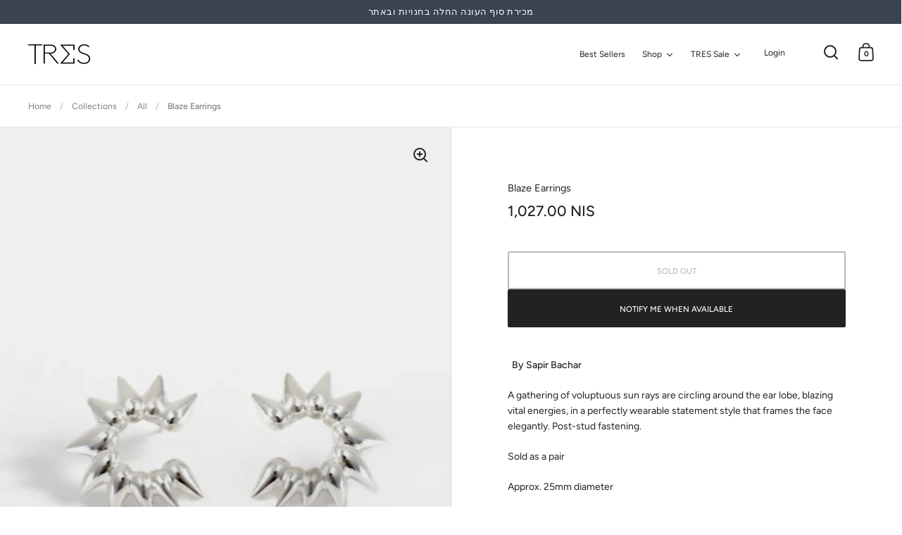

--- FILE ---
content_type: text/javascript; charset=utf-8
request_url: https://trestlv.com/collections/all/products/blaze-earrings.js
body_size: 742
content:
{"id":6659627417713,"title":"Blaze Earrings","handle":"blaze-earrings","description":"\u003cp\u003e \u003cspan data-mce-fragment=\"1\"\u003e \u003c\/span\u003e\u003cstrong data-mce-fragment=\"1\"\u003eBy Sapir Bachar\u003c\/strong\u003e\u003c\/p\u003e\n\u003cdiv class=\"s-row\"\u003e\n\u003cdiv class=\"s-column pdp-product-description\"\u003e\n\u003cdiv class=\"s-row\"\u003e\n\u003cdiv class=\"s-column\"\u003e\n\u003cdiv class=\"accordion active\" data-mce-fragment=\"1\"\u003e\n\u003cdiv class=\"accordion__content\" data-mce-fragment=\"1\"\u003e\n\u003cdiv class=\"s-row\" data-mce-fragment=\"1\"\u003e\n\u003cdiv class=\"s-column pdp-product-description\" data-mce-fragment=\"1\"\u003e\n\u003cdiv class=\"s-row\" data-mce-fragment=\"1\"\u003e\n\u003cdiv class=\"s-column\" data-mce-fragment=\"1\"\u003e\n\u003cmeta charset=\"utf-8\"\u003e\n\u003cp class=\"p1\" data-mce-fragment=\"1\"\u003eA gathering of voluptuous sun rays are circling around the ear lobe, blazing vital energies, in a perfectly wearable statement style that frames the face elegantly. \u003cspan data-mce-fragment=\"1\"\u003ePost-stud fastening.\u003c\/span\u003e\u003c\/p\u003e\n\u003cp data-mce-fragment=\"1\"\u003e\u003cspan data-mce-fragment=\"1\"\u003eSold as a pair\u003c\/span\u003e\u003c\/p\u003e\n\u003cp class=\"p1\" data-mce-fragment=\"1\"\u003e\u003cspan data-mce-fragment=\"1\"\u003e\u003c\/span\u003eApprox.\u003cspan data-mce-fragment=\"1\"\u003e 25mm diameter\u003c\/span\u003e\u003c\/p\u003e\n\u003cdiv class=\"s-row\" data-mce-fragment=\"1\"\u003e\n\u003cdiv class=\"s-column pdp-product-description\" data-mce-fragment=\"1\"\u003e\n\u003cdiv class=\"s-row\" data-mce-fragment=\"1\"\u003e\n\u003cdiv class=\"s-column\" data-mce-fragment=\"1\"\u003e\n\u003cdiv class=\"s-row\" data-mce-fragment=\"1\"\u003e\n\u003cdiv class=\"s-column pdp-product-description\" data-mce-fragment=\"1\"\u003e\n\u003cdiv class=\"s-row\" data-mce-fragment=\"1\"\u003e\n\u003cdiv class=\"s-column\" data-mce-fragment=\"1\"\u003e\n\u003cp class=\"s-text\" data-mce-fragment=\"1\"\u003e\u003cspan data-mce-fragment=\"1\"\u003e925 sterling silver\u003c\/span\u003e\u003c\/p\u003e\n\u003cp class=\"p1\" data-mce-fragment=\"1\"\u003e\u003cspan data-mce-fragment=\"1\"\u003ePolished finish \u003c\/span\u003e\u003c\/p\u003e\n\u003cp class=\"p1\" data-mce-fragment=\"1\"\u003e\u003cspan data-mce-fragment=\"1\"\u003eComes in \u003c\/span\u003e\u003cspan data-mce-fragment=\"1\"\u003eour\u003c\/span\u003e\u003cspan data-mce-fragment=\"1\"\u003e \u003c\/span\u003e\u003cspan data-mce-fragment=\"1\"\u003esignature organic white twill pouch with black leather cord\u003c\/span\u003e\u003c\/p\u003e\n\u003cp class=\"p1\" data-mce-fragment=\"1\"\u003e\u003cspan data-mce-fragment=\"1\"\u003eHandcrafted locally\u003c\/span\u003e\u003c\/p\u003e\n\u003c\/div\u003e\n\u003c\/div\u003e\n\u003c\/div\u003e\n\u003c\/div\u003e\n\u003c\/div\u003e\n\u003c\/div\u003e\n\u003c\/div\u003e\n\u003c\/div\u003e\n\u003c\/div\u003e\n\u003c\/div\u003e\n\u003c\/div\u003e\n\u003c\/div\u003e\n\u003c\/div\u003e\n\u003c\/div\u003e\n\u003cdiv class=\"accordion\" data-mce-fragment=\"1\"\u003e\n\u003cdiv class=\"accordion__head\" data-mce-fragment=\"1\"\u003e\u003c\/div\u003e\n\u003c\/div\u003e\n\u003c\/div\u003e\n\u003c\/div\u003e\n\u003c\/div\u003e\n\u003c\/div\u003e","published_at":"2021-11-29T16:30:32+02:00","created_at":"2021-11-29T16:24:45+02:00","vendor":"Sapir Bachar","type":"Jewelry","tags":[],"price":102700,"price_min":102700,"price_max":102700,"available":false,"price_varies":false,"compare_at_price":null,"compare_at_price_min":0,"compare_at_price_max":0,"compare_at_price_varies":false,"variants":[{"id":39605319106673,"title":"Default Title","option1":"Default Title","option2":null,"option3":null,"sku":"","requires_shipping":true,"taxable":true,"featured_image":null,"available":false,"name":"Blaze Earrings","public_title":null,"options":["Default Title"],"price":102700,"weight":0,"compare_at_price":null,"inventory_quantity":-1,"inventory_management":"shopify","inventory_policy":"deny","barcode":"19106673","requires_selling_plan":false,"selling_plan_allocations":[]}],"images":["\/\/cdn.shopify.com\/s\/files\/1\/0699\/4415\/products\/xphrcopy.jpg?v=1643102358","\/\/cdn.shopify.com\/s\/files\/1\/0699\/4415\/products\/BLAZEEARRINGS113333X2000.jpg?v=1643102358"],"featured_image":"\/\/cdn.shopify.com\/s\/files\/1\/0699\/4415\/products\/xphrcopy.jpg?v=1643102358","options":[{"name":"Title","position":1,"values":["Default Title"]}],"url":"\/products\/blaze-earrings","media":[{"alt":null,"id":21889001193585,"position":1,"preview_image":{"aspect_ratio":0.666,"height":808,"width":538,"src":"https:\/\/cdn.shopify.com\/s\/files\/1\/0699\/4415\/products\/xphrcopy.jpg?v=1643102358"},"aspect_ratio":0.666,"height":808,"media_type":"image","src":"https:\/\/cdn.shopify.com\/s\/files\/1\/0699\/4415\/products\/xphrcopy.jpg?v=1643102358","width":538},{"alt":null,"id":21870271004785,"position":2,"preview_image":{"aspect_ratio":0.667,"height":2000,"width":1333,"src":"https:\/\/cdn.shopify.com\/s\/files\/1\/0699\/4415\/products\/BLAZEEARRINGS113333X2000.jpg?v=1643102358"},"aspect_ratio":0.667,"height":2000,"media_type":"image","src":"https:\/\/cdn.shopify.com\/s\/files\/1\/0699\/4415\/products\/BLAZEEARRINGS113333X2000.jpg?v=1643102358","width":1333}],"requires_selling_plan":false,"selling_plan_groups":[]}

--- FILE ---
content_type: text/javascript
request_url: https://trestlv.com/cdn/shop/t/56/assets/component-video-background.js?v=115983329714005318201678702046
body_size: -193
content:
if(typeof VideoBackgroundElement!="function"){class VideoBackgroundElement2 extends HTMLElement{constructor(){super(),this._eventSuccess=new Event("success"),this._eventFail=new Event("fail");const video=this.querySelector("video");video.addEventListener("error",e=>{this.switchFallback()}),video.addEventListener("playing",e=>{this.classList.contains("loaded")||(this.classList.add("loaded"),this.dispatchEvent(this._eventSuccess))}),video.addEventListener("stalled",e=>{this.switchFallback()});const handleIntersection=(entries,observer)=>{entries[0].isIntersecting&&(observer.unobserve(this),video.querySelectorAll("source").forEach(elm=>{elm.src=elm.dataset.src}),video.load())};new IntersectionObserver(handleIntersection.bind(this),{rootMargin:"0px 0px 400px 0px"}).observe(this)}switchFallback(){const fallback=this.parentElement.querySelector(`[data-video-background-fallback][data-id="${this.dataset.id}"]`);fallback&&fallback.append(fallback.querySelector("template").content.cloneNode(!0)),this.dispatchEvent(this._eventFail)}}typeof customElements.get("video-background-element")>"u"&&customElements.define("video-background-element",VideoBackgroundElement2)}document.addEventListener("shopify:section:load",e=>{e.target.classList.contains("mount-video-background")&&setTimeout(()=>{e.target.querySelectorAll("video-background-element").forEach(elm=>{elm.querySelectorAll("source").forEach(source=>{source.src=source.dataset.src}),elm.querySelector("video").load()})},500)});
//# sourceMappingURL=/cdn/shop/t/56/assets/component-video-background.js.map?v=115983329714005318201678702046
